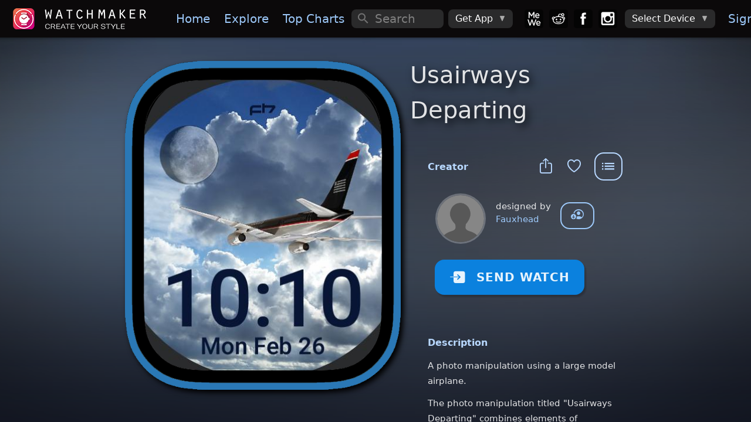

--- FILE ---
content_type: text/plain
request_url: https://dk2dv4ezy246u.cloudfront.net/watches/sS1O5MEf8M_bg.jpg
body_size: 13330
content:
���� JFIF      �� � 	!"$"$��    ���          	
   } !1AQa"q2���#B��R��$3br�	
%&'()*456789:CDEFGHIJSTUVWXYZcdefghijstuvwxyz�������������������������������������������������������������������������       	
  w !1AQaq"2�B����	#3R�br�
$4�%�&'()*56789:CDEFGHIJSTUVWXYZcdefghijstuvwxyz��������������������������������������������������������������������������   ? �>��@�� P�LP 1�� (��@�T!�S�S�)��)�pB1��C�Ӱ�(pB; � �SLC�L 
 \P�(b�R � !�4&)LR "��+R�4&)1�+R�B)i�4�LcJԍ"��"�"�cH��1�P1�ȩ�4�4� i ��E %  �P�  - -0P��L4�<
8
�����MpB1����T!@�!�S� �*�8
`(P��\SqHB���P� 1H � LR�iB) �i0m!�V�ƑI�B� !ZCE!��jF4�!�+Hc�H�1�R�R�P1�R�R�P1�H��@E 4� J 1@(�P�LB�@��
0�� �(�*�x�8
hC����<-04�9V�C����P�pB�@�LC��qE�]���.( � .(1H�&(��+HB� !ZCV��@�+HcJԱ�����ZL�RP´�iZCV����1�ia�4� k- E E�@0� C@"�� J P(h �1�0
`8
`8
<
bP���!�S�i�x�8-P������8-P����)��)�C���i�pZ(�8
b- .�`.� ]� m��@� 6�6��������H�Hb�16�
�Ҵ�	���!Z@4�H+HcJ�(iZ@0�!�+HciaZL�1�R�(�) �) �(�) �(�P@ - �8
 p�P)��)��(ǁT�0��������8-P����Ӱ����8
b�LB��;pZ pZd����
� b��\Q`Q`R � �m!���m ��4�!�V���H+RJ�(B��4�&Jԍ+HcJ�´�aZCV���i ´�0�!�"���2��R�P1�R�PH�� .)�P(�S�S@��LC���<-P����Z����i�xZb�C�ӰT!�h�B�N�������h�i�C���L�@�`.� ]� m��@�@�m�m ��M��� &�LcJ�
Ա�V�ƕ�44�&JԱ�+HcJ�´�0�!�+Hci- V�c
�26ZCE #"�"�EE E 7�( �)��S�P!��p�=V���L��"@�V�Ї�!�j�����j�<-1LC���i�pZb�LW- 8-0-������ �h �@��� �h �H�Hmm �+M��&� B�#�&1�i �iiZCV��iZ@4�!�+Hc
�-!�e�1�������´�F�ACi �) �) �(�(�R�S��v)��P!��<-0��Z�$U��c��$!��$T�h�@<-Q#�)���8-; ��8-1LC��B�!�i��i�� �i��hm��@��� �h �@����6��h �H�@��H+Hbm��1
��i Ҵ����iiZC�H�4F�R1��F�H2ԁ-!�e�2&Z@1���e��H�c�LC����C����z�1U���HD���<-1U�"EZ�L�S$z�1	T�S��pZb�@�LB��������LB��m .� 6����@� 1@(b��@h6�
���hM�B��4�!�V�+RJ�Ҵ�� #+HcYiX2ԔF�Hh���#e�- #e�1���F�HȠci �) �(�UP�xZh��!��H�M �Zb$U� Zb$	LLz�P�����LD�)��B������Lm�B�����L@
�m0�\P� \P� \P� \P��b�( � !�LT�M�LP�1
��jXƕ�44�!�+HcJ��jF1��1��##e�26Z@F�HdL��c-!���&ZCE�HH -P���*��V����EZb$T��H�T��U)�z�4"EJ�1��H�LC�)���<%1	M ����LC��v� �@��m0� ���P!q@( � .( � .( � �� LR �R��&)LPb��"�E!�+RJ�1�iaZLcJ԰�Hdl��26ZLdl�����șjFF�@��j@���#e�1�P1���P��<-1��Zh	)��R�"EJ�2TJ�"EJ`�S"�P�P�c�Uz�0�	LC�Sv�!B��i�m���P�)��� cڀ�1@( � ��+�b����� P0� �b�R��0� &) �R�R�) �)B��+HcJ�µ#Ch6ZC#e�26ZLdL�##e�l��F�H�h�Z@0�C$TH�Zbc�)��R��S"�P*S$�R��U*�z�1*S"�1	T!�)�	@L�!v�B��]� m��Lm &( � b�S�(�(�( ��P� 1@� b�R � ��!�)��R1HbHbH�HcH��HcH��ZL2�-#e�26Z�"e�26ZC#e�L��F�H�ic
 �V�D���H�M�R��U)�"�P�(B%T�B%T�B$T����c�)��Jb�� ��)�m�!v� �@� LS1@	� 1@	� 1@	� 1@( �  P�
 \P� 1@( � (( �P11@) ��0�!�� i 4��"���Rc� V���i-!���c"e��F�HdL�����și �Z@F�He�J�I("�1"U2�4���%T�"UJ�%T�I"�4�R���U ��<%%0����&�b� ��� LPb�� 1E�LS1@ &( � � P�E�)\�
 ()\�AAI�� b���
@&) �R�P4!���&1��cj@���"e�#e�2&ZC#e�26Z@D�@��- .�UH�M�R�UJb%T�*'��SB&D�"UJb$T�Bc�S@=R�����M �i�l�+@�+@+N�V���PH� i���P@ ��\�
 ( �� �0�,)\��) P0�p�R`% ���	�@!�"��aH�i
CDl�#"e�26ZD�H�i- F�R3AR��EJ�$D����&D�����*��R��U)��R�����<%0��	@	@�`&�`!Z B�
�J�
�J�Ea�PH�p�.H������
.Qph�i\a@`�,)\��R��� \�\Pb� �����R`!�4� a�c
@F�-H��h-!���l�������QR��EJ �R���)�"U!�S2GLD�0%X�"�1	LC�S�(�)�l�m0� 4��i��(�PH�@"�"�E�����m !�, Qp
W ��\�
@ P; ) P (i PH,�LP1qH�B(�PH�1�)
C#e��F�Hdl�-!�2�l� F�@�v$�R��P"TJ�dȔ�L�L�d���SUJ�*P!�=���P!vS��v�m
�1
�
��S�(�(6 �(�"�E h��� J ( ����f��L�
@�b�@@+�QpH���)\v
.(@���LP@"�ư�dR6�Ci-#e�26Z �����m��dJb%D�	�)�����)��R��U�R���������8'�0e1� B� Ҵ Ҵ�
��Z@F#a@��0��P�cH� i�4 � C@ ��Xi��� �E�(�
) ������; �RqE�) �� b��CE E ��i- #e�dl��F�@e��%Q�2%0&D�"dJb&D�D����U�R�	�UJ�����8%;���Ua��\6Q`V� Ҵc-!���26ZC#e�l��� F������(�( h����
 ( %+�R �,(�����P1@�� (�� .(@�� - &)1@E E FE E#e�cj@��������-:$J�2dJ`L�LDȔ�R��U*��Q*��J�T�7%T���8-;pJ�]�� �E�B�X+@+Hci�����i1���2&0�26
 �� 0� a� B(���) PPP0���\P�
 .(�H P�������� \ b�E 4� 0� iZ@1������F�H2�26Z@1��:TJ�	�(:%1�S2%R*%4�rUJ��l�R�"nH�¸���!�j�h��v
�`V�e�dl�,dl��D�HdN��"aRL(
D#aH�P�@4�i �P@	@XLQq�!�@X1@��\Qp� .(h@X\P; ��E�P(@�@
 0R � ! �h�� ´�iZ0�!�e�l� ´����:�J�	�(dJ�I�)�"dJ�	�*U$K$T�H�UJ��<%R$xJb��j&�`!J c- F�@��
�27Z��-&2&�D�HdL)�� F���PP�cH�CH�bb��b�	�@��P��1H b����v��@
 (�P(@�@
 8
 pZ pZ ]� b�� 4� 4� 0� V��e�c
Ԁ�Z �� 0� :�Z�	�)�L�T"dJ�"eZ�Y*�R%��U�R��U)�pJ`.�.�`!J`4��@2�L��HșjYDN��B�HdL*FD�HdL��F�@2�l� �a �(��� B(��bb�R � P�C
 \R@���� P(����h��
8
 p �(v�� 
�J�
��P
�1�i Ҵc- #e��V�Z6L�LDȵV&E�H�TZ��l���V��U)�"�1	L�@�e0� 4� F�L�h� "e��"�XT��:Ա���-!���-!���l�-V�V��CE &(����R1J�m i �h�h�
��P� � �hB��������@@��@� B� �h�h�h�hҴ�iZC#e���V�Z�dZ�"dZ�I2-R&E��&E�UZH�L	U)�~�b��6�����h'Z �ր!u�2'ZB�I���Hȝi���dL��F�Hdl�����Hc
�
�J��1
�m�0�H�@���m h�i �h�iP�\@H@@@@N�8- 8%1� 6P V�+@ƕ���J�
��h- 0� 0� :�Z�������L�T"tZb%E�Dʴ��V���!B�!�i�6��1�h6Z �ր!u�d.�� !u�dN�,h���DL� D�H�6Z@F�H�6Z@FV��+@+H��+Hbm�bm����m &� 6Ҹ
��P��1B�B���1�hB�������C����v��hm��@V�V�����
�h�Z aZ aZ@u+s��P��U"I�i�2
b&A@�TSU��
b�]�B� �Zc�@:�.��!u�.�-!�2�(���dl������6ZC�@��1�i ´�iZ&�!Z@&�@h�i m�a����@��
��@
��H�@����!�h�i��i�]�6��+@+@+HcJ�i ´aZ aZ@1��:TЎrdH�N����S2
`J��(��)��E0 .(��!�@aL�P2�@B�@�\PN(&���T�F�Hdl� F�Hdei��1�iiZ@!Z4�� m �!�� ]����]� m�c���h� �� �(��pJ pZ pZb���LB�.h�+@+@+@��
�J��ZF�@e�h�A]'12
h�L����"d�L��%QL	TS"�`8
 p1@�0� c
 ��1�8�\P.)�D"a@��(��&1�*FF�Hdl�#V��+Hb�a���+@�+Ha���@�m!�����@) �(�� ��P�pJ pJ P� ��pJ pJ`8-1\P�pJ`hm�`� !Z aZ@0��H2�
�����!�e�䮓��)�L�@N�2PI2Se�	�	��� Q@��1h�PPL)��D�!qH�PL(
 ��&26#�HdeiaZCV�cJ�Ҵ6ԌM� �iM��) l�0�@��Hb����	@	@	@���@�@L�B�����i�]� �h�h�h�e�ci �ZC�@�2�l) �(���s�4K&J`N���($�)�2��L	�C� 8P�Ŧ! 4��#j`D�0��R&
 ��#aH0��1�!���cE!�iZCV�ƕ�1
� �Hbm�0�@�E�CA��
�����	@H@@	@
�m 8-; �
Ⅶ�Ӱ�L�A7���B� ���H0��R�
C��dl)�� k�����R%���"t4��&C@����0��H)��B���zP�#j`D�Pl)
 ��#a@��1�PXRddR�*XƑHcqHa����J�� �i]�#� m�Pl����iP� ��pZ pZ P� �hv�!�hB��h�i��i��P!v�S
���@���26
CԀ��RRMt#��R&CL�t4��0&C@���"T4�
�&=M0(sE�`&���M�S6�M@� D�
 �� 0�0�@4�0�C��)iZC &)�p�R0�@�m!����-H����Cm!����L����@��-0-�m1�� &)���B@�L�PRc"jCԀ����6�4DԆF���[����L��V&CLV'CLD�i�2	&CL	T����i���4Bh�i��4���6�m@�0#j@F� �@"��"�Ƒ@4�!�LR�m+6���V��J��@i]��p�&0��a����P��8- (Z@8-�� ]� �i��P!q@�b=�1�LB(� �P4DԆF�#"j ��P4FƐ�\��5lcbtj�'F�rI���L�LD���L�LD���Z�L�LB�L4 ��!���4 c ��0���1��4 �@4�!�cH���CR��0� R�R�i.�C���Cm  ���ഀP� �hqH�\P� P0B()�4�#j ��"jC"sR2&40"cHdLi�� !s@ѫS2dj�X��$��I���������������S*� <50u1�`!j4�1&�&�ƐcL1�C	�c	��@4�M!�@Ġ��b⁋��0� �(�.)1��E) ��0�m!�!������z N( �Ҙɠǽ8�� 4�C��4��1���(��&2'4���!�1���FB�@��2�5kr	�����2Z'G�I:5Rb&F�252Iѩ�*�2IU�ᩀ���3LB�CKS���0�Z�&�&�MM 4�B� nhf�Ġ�&Q֐�u!���
C
C�(����c�� P�!�� \�4�� ��E 4��(?�� a4c ��D.i��H�\�`B恑;T��ڀ!f����� ��������,���N�T�-�U��鈕^���$xz`<= ��7U �j0� 4� 4�Z�Ɩ���@M &iL�0�!�h3@�c�)1�) �@((x�0���0�R1E (恊:��\�a�}��)0q@ɦ�@h3�P!3@M1&��H��NԊ!v��@�H]��ڐ�]�� D�HdLԆ=�3'G���������d���2=Rdؙ���UꐉU鈐=0�� z`��B��az4�0� 0� !j aj B� �� f�h �֐�?ZWh�i �h�ip�p@(�P�Hb�@-&�Vf�
(��) � q@O�@�&�	�z L��`7u 4� 4� 4� 1���Hd.� B�HdԆB�HdԀ�ڀ!v�2'jB�H#ք��"dz`N�L	�鈝�-#�"I��К%W�%�Uz�!��xz �o��!������逅����BԮsJ����@��a�@���@�KA��Hc��P��4��43H4�1A�1A���� �� !j ij,��&� ij`!j aj ij@4� 1���٩�!�;��!��ԁ� B�@;R�!����ՒL�LD��:=1����Bd��I�L�T�$��I��^��h�=Rb�B��� ��L,4�^��&��n��!j.�vZ�XBԮn������@X7R� Ph�� 4�88LH����gސ��Ґ�4L��@(4�.h��4 H�L��-@-@Z�Z�-@-H��3R=!����!�;R`B�H�jB�Hd.�ހ��dz`J�LD��:=1��dzb&G��$��I�Ī�HV�M2l<=U�awӸ�};�B�\,!zw	�����E��n��aPu u� n��J�� (j p4�ÃPթ� 4 �iPip4p4�87��Rs�Hbf��hf�� \�PKP1����	�-H����1��=+�����]��ڐ;�z@�@��� B�HY� G�2=&G����N�LD��:=P���ez�I"�U�H�LC��\�N�`�L@^�����XM��}�.+	���M� �� �H@��u ����hE4 �h��� Ph�Ԇ.}q@E!�h���.�@�PKPP1�� �� �� �zF�H3��z@F�Hdn��!�;�zC w�]�� !w���ހzb%W�"dzL�L	�鈝����&G�"dz`H�L�@����\B�+���&�.���`�E��n�p�o��E�7Qp����X7R�XP�\,(j����,=Z�$V�D����c�@
 8 vi7}(wR��f��u .��I���cR���� ��F�@���z@1���F�@ș�� A#�	���zB�H]��ހ"g� �LD��������2=P#�:='G����J�L	�xzb���� ��N�a7P+����X7Qq�.��������5 (j pj.����i�"� �M1���hA���,.h���a	�f����u u� �@�R�� �Ԇ1��#g�1�ԆF�@ș� �z@D�@��	$�wzB�@���!w�.􀉞�^������J�L�dzh	�鈝�#�dzb%W��H�LC��!�逻�7� o�B��u� �� �@� P�xj Ph������$S@��������@� 3E��q�M &hi��@!j ij c5!��Rj.�c5 F�Hdl􀉞����l􀉞�����@��zC!w�]��ހ"g�L�UzJ�L	Q�*�1#�2�0&G�dzJ�LD����^����!��;} �o���C��p����,�wP��5 85 85 85 5 =M+SE4� p4 �h
  (4 ��&��Z�	�C� ��Qq�f������P;������"g�2'z ����H���Hd��!�;�2z@D�@3�zF�@
�@+�"Uz`J�LD���N�@�Qꀙ���*�$W���pzb���@
�
�@
�u .� 7P�P�Qq@���S@S@)�"Ej x4 �h��A��4��M!�-@�@&�4� 1���3R&jF�@��= F�H��= D�H��� !w�d��ސ��� D�HY�5#f�V�	�$�^�%W����J�LD����^���*�$W�"Ezb�LC��C������� ����CP��������Pթ"� J�@L@��PE
 ;4 f�� !j4� ���Z�-@f�26j ���#g�l����3�2'z �����L�ސ�]�zC w�2z ���3P2&j ����3RCS���Z�+STzbd�������*�0$W�"Ez`H�LC�����P�\���!����� �� ����� �� �Ԅ<5 <5 ��@+P���Z�@@�@
�
��\-@Ɩ�KP1R-@�4� F�@��&z ������L�ށ�3�L􀍞�3�= B�@���ސ�R&jD�@�٨6j@D�HV��P���H�@�U��*=1��UzJ�LD����^�������xzw�� ���pj`<5 85 851@@@HC���@����)��i�"�C��h��wR �@X7P��Ԁij4� 4� �@f���&j ������zD�@3R6j@D�@ș��!w�.ԆB�H��5#f�٩5 #f�Z�$V��P���H�@�U��*�1��EzJ�LC��"�1L�!�����pj xj`<50�� 8H���� =M ��$S@�T�����@
 .hsH�@Z��-@-H���3PlԀ���"f�dN��"f���5 "g�������;R'jC!v�,�53P�5 #&�M  �1��j`<5 H�LD���Z��S"�0$V�D���xj`H����S���jw��� ���xj pj xj.�i�z�@=M$S@SH	��hE4 �i ���@h �@�4� Z�Z�Z�-@f�٨5 D�@3P2&j@F�@3R'jC"f���5 "f�2'j@B�@3PQ5 �@3R2h�� �h @���V��SEjb%V�"Ej �Z����"�$LC�S���xj`<5�V�Cը���!������	��h�hE4\���hE4 4 �h����0� h�� �� �� �� �j �����PL�5!�3PL�5 "v�2j �����R&jC"f�N��"cHdl�5 M�@�ɠ�HbE�Á�!��1��!��"�0$V�"EjH�L	��Ċ��z�$V��S����Z��N�H�@���ը"�a�h���h)�,=M�"� �MbE4����@��\��@�&�M 0� aj aj c5#f�L����"f�٩5 "f�d,�5!�3P26j@D�H��&j
#f�L�5 #&��c@�HcI��@� 8`< p4z� H�L	��z�$V����z�$V�!�� ���<w����Z�$V�D�i��4\D�hE4"�.�hE4"� z� �M H��  .hs@h	�&�&�M 1�#f�3Pl�����P,Ԁ�ڀ"f�dL��!�3P2&j@D�H��5#cH��&j@0�FƁ&�Ɠ@&�M  4 �����E�p4�p4z� H�L�S"� =Z������bEj`=Z�V��h"�`H����Z�$V�D�hE4*� �M H��$S@���hE4 �h����� 3@M 4� i4c c ������l�\ݩ5 D�@ș�&jC"v�������5 "f�dL��� #f�����264a4�4� i4 �h��@� x4 �h����!�� �i�"�1V�	��z� =Z�+S�jH�@�S"� �M0$S@���H����	T�"E4"� �M$S@)���@� 3@h	�cI��3R�4 ���3PL��� DƐȝ�jC#f���5 D�@�DƁ���l�5 #&����C	�1��I�@&�M  4 �hA�@� 8`8=Z�0$V�!�� �j`H�@��P���bEj`H���P���M0$SL	T��hU4*�H��$S@������@�� �&��&�&�M 1� #f���64�Fƀ"c@ȝ�� DƁ�3PLԀ���"f�dLh�4����#cH���	�1��I�@&�h	��� p4 ����@��S@L�S�4 �4"�b$S@)�"E4��M J����	T�U4�M H����D�hU4"� x4 �ip4 ���&h � M 4� 0� FƀƐ�Fƀ#cHdN�� Dƀ"c@ȝ�� Fƀ!f�dlh ���3R2h�h���h��	��@h���� (����� < Pi��h�4 �i��4�H����$SLD�hU4��M1��	T��h*5 J�@�TӸ)��J���"� �M�������@� ij i4 �h���FƐ;PN�Dƀ"v�.�D�@��dlh&4��� M 1� 0�CM 4� a4 �h % 6�����@@� p4 �h������C���L��"E4 �4*�H����	T�&S@���h*�J��%S@��	��h�h����>� f�� i4 �h�h�h@F�HX�Lh �ڐ����2'j ��#cH��&44 �4 �ii4 �h��I�� J i�&��4��